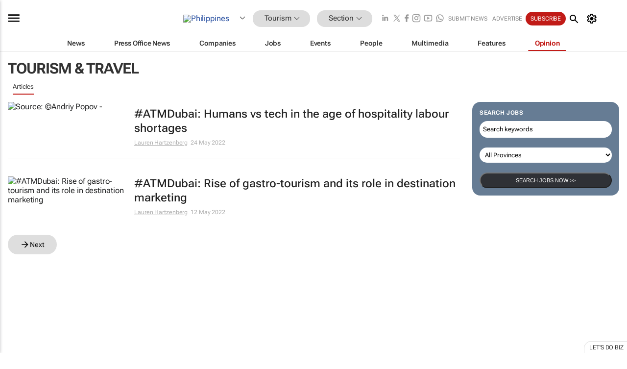

--- FILE ---
content_type: text/html; charset=utf-8
request_url: https://www.google.com/recaptcha/api2/aframe
body_size: 268
content:
<!DOCTYPE HTML><html><head><meta http-equiv="content-type" content="text/html; charset=UTF-8"></head><body><script nonce="pwGyTT3VCJoYkKJd07iVBg">/** Anti-fraud and anti-abuse applications only. See google.com/recaptcha */ try{var clients={'sodar':'https://pagead2.googlesyndication.com/pagead/sodar?'};window.addEventListener("message",function(a){try{if(a.source===window.parent){var b=JSON.parse(a.data);var c=clients[b['id']];if(c){var d=document.createElement('img');d.src=c+b['params']+'&rc='+(localStorage.getItem("rc::a")?sessionStorage.getItem("rc::b"):"");window.document.body.appendChild(d);sessionStorage.setItem("rc::e",parseInt(sessionStorage.getItem("rc::e")||0)+1);localStorage.setItem("rc::h",'1768682050376');}}}catch(b){}});window.parent.postMessage("_grecaptcha_ready", "*");}catch(b){}</script></body></html>